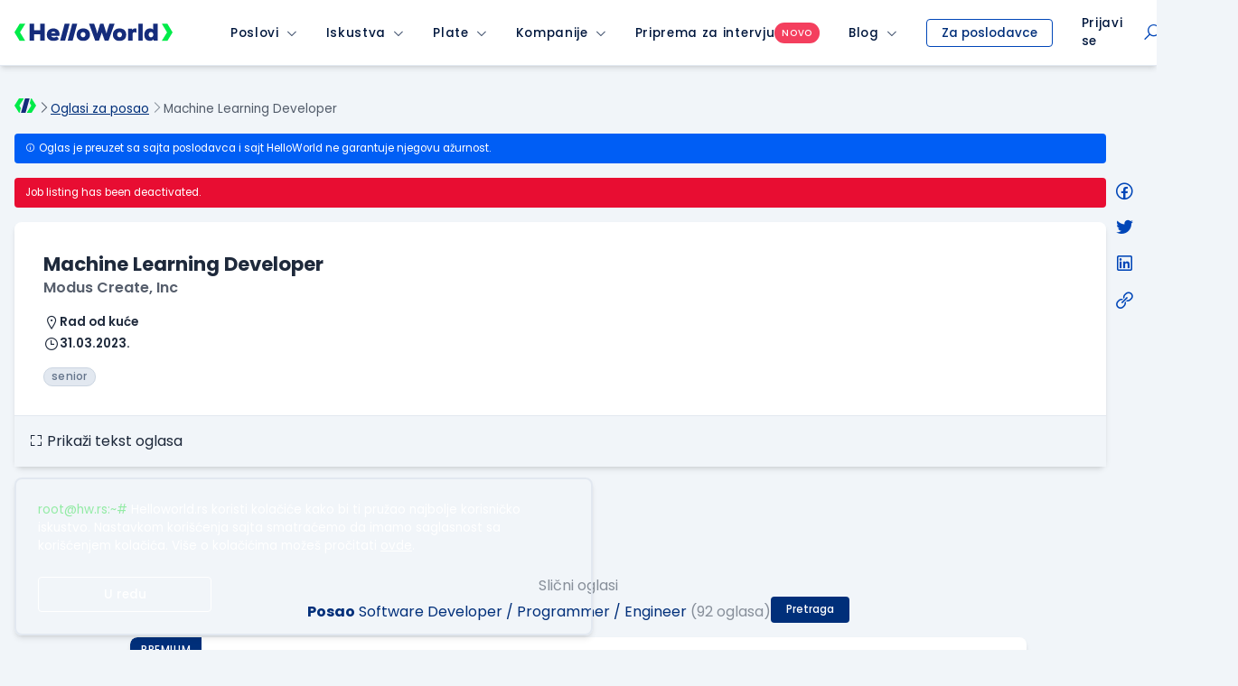

--- FILE ---
content_type: text/html; charset=utf-8
request_url: https://www.google.com/recaptcha/api2/anchor?ar=1&k=6LfmyvMUAAAAAJ-S0TrDfXc5WcJW372thmX6wTAj&co=aHR0cHM6Ly93d3cuaGVsbG93b3JsZC5yczo0NDM.&hl=en&v=PoyoqOPhxBO7pBk68S4YbpHZ&size=invisible&anchor-ms=20000&execute-ms=30000&cb=3xpy9cfhjh3m
body_size: 48706
content:
<!DOCTYPE HTML><html dir="ltr" lang="en"><head><meta http-equiv="Content-Type" content="text/html; charset=UTF-8">
<meta http-equiv="X-UA-Compatible" content="IE=edge">
<title>reCAPTCHA</title>
<style type="text/css">
/* cyrillic-ext */
@font-face {
  font-family: 'Roboto';
  font-style: normal;
  font-weight: 400;
  font-stretch: 100%;
  src: url(//fonts.gstatic.com/s/roboto/v48/KFO7CnqEu92Fr1ME7kSn66aGLdTylUAMa3GUBHMdazTgWw.woff2) format('woff2');
  unicode-range: U+0460-052F, U+1C80-1C8A, U+20B4, U+2DE0-2DFF, U+A640-A69F, U+FE2E-FE2F;
}
/* cyrillic */
@font-face {
  font-family: 'Roboto';
  font-style: normal;
  font-weight: 400;
  font-stretch: 100%;
  src: url(//fonts.gstatic.com/s/roboto/v48/KFO7CnqEu92Fr1ME7kSn66aGLdTylUAMa3iUBHMdazTgWw.woff2) format('woff2');
  unicode-range: U+0301, U+0400-045F, U+0490-0491, U+04B0-04B1, U+2116;
}
/* greek-ext */
@font-face {
  font-family: 'Roboto';
  font-style: normal;
  font-weight: 400;
  font-stretch: 100%;
  src: url(//fonts.gstatic.com/s/roboto/v48/KFO7CnqEu92Fr1ME7kSn66aGLdTylUAMa3CUBHMdazTgWw.woff2) format('woff2');
  unicode-range: U+1F00-1FFF;
}
/* greek */
@font-face {
  font-family: 'Roboto';
  font-style: normal;
  font-weight: 400;
  font-stretch: 100%;
  src: url(//fonts.gstatic.com/s/roboto/v48/KFO7CnqEu92Fr1ME7kSn66aGLdTylUAMa3-UBHMdazTgWw.woff2) format('woff2');
  unicode-range: U+0370-0377, U+037A-037F, U+0384-038A, U+038C, U+038E-03A1, U+03A3-03FF;
}
/* math */
@font-face {
  font-family: 'Roboto';
  font-style: normal;
  font-weight: 400;
  font-stretch: 100%;
  src: url(//fonts.gstatic.com/s/roboto/v48/KFO7CnqEu92Fr1ME7kSn66aGLdTylUAMawCUBHMdazTgWw.woff2) format('woff2');
  unicode-range: U+0302-0303, U+0305, U+0307-0308, U+0310, U+0312, U+0315, U+031A, U+0326-0327, U+032C, U+032F-0330, U+0332-0333, U+0338, U+033A, U+0346, U+034D, U+0391-03A1, U+03A3-03A9, U+03B1-03C9, U+03D1, U+03D5-03D6, U+03F0-03F1, U+03F4-03F5, U+2016-2017, U+2034-2038, U+203C, U+2040, U+2043, U+2047, U+2050, U+2057, U+205F, U+2070-2071, U+2074-208E, U+2090-209C, U+20D0-20DC, U+20E1, U+20E5-20EF, U+2100-2112, U+2114-2115, U+2117-2121, U+2123-214F, U+2190, U+2192, U+2194-21AE, U+21B0-21E5, U+21F1-21F2, U+21F4-2211, U+2213-2214, U+2216-22FF, U+2308-230B, U+2310, U+2319, U+231C-2321, U+2336-237A, U+237C, U+2395, U+239B-23B7, U+23D0, U+23DC-23E1, U+2474-2475, U+25AF, U+25B3, U+25B7, U+25BD, U+25C1, U+25CA, U+25CC, U+25FB, U+266D-266F, U+27C0-27FF, U+2900-2AFF, U+2B0E-2B11, U+2B30-2B4C, U+2BFE, U+3030, U+FF5B, U+FF5D, U+1D400-1D7FF, U+1EE00-1EEFF;
}
/* symbols */
@font-face {
  font-family: 'Roboto';
  font-style: normal;
  font-weight: 400;
  font-stretch: 100%;
  src: url(//fonts.gstatic.com/s/roboto/v48/KFO7CnqEu92Fr1ME7kSn66aGLdTylUAMaxKUBHMdazTgWw.woff2) format('woff2');
  unicode-range: U+0001-000C, U+000E-001F, U+007F-009F, U+20DD-20E0, U+20E2-20E4, U+2150-218F, U+2190, U+2192, U+2194-2199, U+21AF, U+21E6-21F0, U+21F3, U+2218-2219, U+2299, U+22C4-22C6, U+2300-243F, U+2440-244A, U+2460-24FF, U+25A0-27BF, U+2800-28FF, U+2921-2922, U+2981, U+29BF, U+29EB, U+2B00-2BFF, U+4DC0-4DFF, U+FFF9-FFFB, U+10140-1018E, U+10190-1019C, U+101A0, U+101D0-101FD, U+102E0-102FB, U+10E60-10E7E, U+1D2C0-1D2D3, U+1D2E0-1D37F, U+1F000-1F0FF, U+1F100-1F1AD, U+1F1E6-1F1FF, U+1F30D-1F30F, U+1F315, U+1F31C, U+1F31E, U+1F320-1F32C, U+1F336, U+1F378, U+1F37D, U+1F382, U+1F393-1F39F, U+1F3A7-1F3A8, U+1F3AC-1F3AF, U+1F3C2, U+1F3C4-1F3C6, U+1F3CA-1F3CE, U+1F3D4-1F3E0, U+1F3ED, U+1F3F1-1F3F3, U+1F3F5-1F3F7, U+1F408, U+1F415, U+1F41F, U+1F426, U+1F43F, U+1F441-1F442, U+1F444, U+1F446-1F449, U+1F44C-1F44E, U+1F453, U+1F46A, U+1F47D, U+1F4A3, U+1F4B0, U+1F4B3, U+1F4B9, U+1F4BB, U+1F4BF, U+1F4C8-1F4CB, U+1F4D6, U+1F4DA, U+1F4DF, U+1F4E3-1F4E6, U+1F4EA-1F4ED, U+1F4F7, U+1F4F9-1F4FB, U+1F4FD-1F4FE, U+1F503, U+1F507-1F50B, U+1F50D, U+1F512-1F513, U+1F53E-1F54A, U+1F54F-1F5FA, U+1F610, U+1F650-1F67F, U+1F687, U+1F68D, U+1F691, U+1F694, U+1F698, U+1F6AD, U+1F6B2, U+1F6B9-1F6BA, U+1F6BC, U+1F6C6-1F6CF, U+1F6D3-1F6D7, U+1F6E0-1F6EA, U+1F6F0-1F6F3, U+1F6F7-1F6FC, U+1F700-1F7FF, U+1F800-1F80B, U+1F810-1F847, U+1F850-1F859, U+1F860-1F887, U+1F890-1F8AD, U+1F8B0-1F8BB, U+1F8C0-1F8C1, U+1F900-1F90B, U+1F93B, U+1F946, U+1F984, U+1F996, U+1F9E9, U+1FA00-1FA6F, U+1FA70-1FA7C, U+1FA80-1FA89, U+1FA8F-1FAC6, U+1FACE-1FADC, U+1FADF-1FAE9, U+1FAF0-1FAF8, U+1FB00-1FBFF;
}
/* vietnamese */
@font-face {
  font-family: 'Roboto';
  font-style: normal;
  font-weight: 400;
  font-stretch: 100%;
  src: url(//fonts.gstatic.com/s/roboto/v48/KFO7CnqEu92Fr1ME7kSn66aGLdTylUAMa3OUBHMdazTgWw.woff2) format('woff2');
  unicode-range: U+0102-0103, U+0110-0111, U+0128-0129, U+0168-0169, U+01A0-01A1, U+01AF-01B0, U+0300-0301, U+0303-0304, U+0308-0309, U+0323, U+0329, U+1EA0-1EF9, U+20AB;
}
/* latin-ext */
@font-face {
  font-family: 'Roboto';
  font-style: normal;
  font-weight: 400;
  font-stretch: 100%;
  src: url(//fonts.gstatic.com/s/roboto/v48/KFO7CnqEu92Fr1ME7kSn66aGLdTylUAMa3KUBHMdazTgWw.woff2) format('woff2');
  unicode-range: U+0100-02BA, U+02BD-02C5, U+02C7-02CC, U+02CE-02D7, U+02DD-02FF, U+0304, U+0308, U+0329, U+1D00-1DBF, U+1E00-1E9F, U+1EF2-1EFF, U+2020, U+20A0-20AB, U+20AD-20C0, U+2113, U+2C60-2C7F, U+A720-A7FF;
}
/* latin */
@font-face {
  font-family: 'Roboto';
  font-style: normal;
  font-weight: 400;
  font-stretch: 100%;
  src: url(//fonts.gstatic.com/s/roboto/v48/KFO7CnqEu92Fr1ME7kSn66aGLdTylUAMa3yUBHMdazQ.woff2) format('woff2');
  unicode-range: U+0000-00FF, U+0131, U+0152-0153, U+02BB-02BC, U+02C6, U+02DA, U+02DC, U+0304, U+0308, U+0329, U+2000-206F, U+20AC, U+2122, U+2191, U+2193, U+2212, U+2215, U+FEFF, U+FFFD;
}
/* cyrillic-ext */
@font-face {
  font-family: 'Roboto';
  font-style: normal;
  font-weight: 500;
  font-stretch: 100%;
  src: url(//fonts.gstatic.com/s/roboto/v48/KFO7CnqEu92Fr1ME7kSn66aGLdTylUAMa3GUBHMdazTgWw.woff2) format('woff2');
  unicode-range: U+0460-052F, U+1C80-1C8A, U+20B4, U+2DE0-2DFF, U+A640-A69F, U+FE2E-FE2F;
}
/* cyrillic */
@font-face {
  font-family: 'Roboto';
  font-style: normal;
  font-weight: 500;
  font-stretch: 100%;
  src: url(//fonts.gstatic.com/s/roboto/v48/KFO7CnqEu92Fr1ME7kSn66aGLdTylUAMa3iUBHMdazTgWw.woff2) format('woff2');
  unicode-range: U+0301, U+0400-045F, U+0490-0491, U+04B0-04B1, U+2116;
}
/* greek-ext */
@font-face {
  font-family: 'Roboto';
  font-style: normal;
  font-weight: 500;
  font-stretch: 100%;
  src: url(//fonts.gstatic.com/s/roboto/v48/KFO7CnqEu92Fr1ME7kSn66aGLdTylUAMa3CUBHMdazTgWw.woff2) format('woff2');
  unicode-range: U+1F00-1FFF;
}
/* greek */
@font-face {
  font-family: 'Roboto';
  font-style: normal;
  font-weight: 500;
  font-stretch: 100%;
  src: url(//fonts.gstatic.com/s/roboto/v48/KFO7CnqEu92Fr1ME7kSn66aGLdTylUAMa3-UBHMdazTgWw.woff2) format('woff2');
  unicode-range: U+0370-0377, U+037A-037F, U+0384-038A, U+038C, U+038E-03A1, U+03A3-03FF;
}
/* math */
@font-face {
  font-family: 'Roboto';
  font-style: normal;
  font-weight: 500;
  font-stretch: 100%;
  src: url(//fonts.gstatic.com/s/roboto/v48/KFO7CnqEu92Fr1ME7kSn66aGLdTylUAMawCUBHMdazTgWw.woff2) format('woff2');
  unicode-range: U+0302-0303, U+0305, U+0307-0308, U+0310, U+0312, U+0315, U+031A, U+0326-0327, U+032C, U+032F-0330, U+0332-0333, U+0338, U+033A, U+0346, U+034D, U+0391-03A1, U+03A3-03A9, U+03B1-03C9, U+03D1, U+03D5-03D6, U+03F0-03F1, U+03F4-03F5, U+2016-2017, U+2034-2038, U+203C, U+2040, U+2043, U+2047, U+2050, U+2057, U+205F, U+2070-2071, U+2074-208E, U+2090-209C, U+20D0-20DC, U+20E1, U+20E5-20EF, U+2100-2112, U+2114-2115, U+2117-2121, U+2123-214F, U+2190, U+2192, U+2194-21AE, U+21B0-21E5, U+21F1-21F2, U+21F4-2211, U+2213-2214, U+2216-22FF, U+2308-230B, U+2310, U+2319, U+231C-2321, U+2336-237A, U+237C, U+2395, U+239B-23B7, U+23D0, U+23DC-23E1, U+2474-2475, U+25AF, U+25B3, U+25B7, U+25BD, U+25C1, U+25CA, U+25CC, U+25FB, U+266D-266F, U+27C0-27FF, U+2900-2AFF, U+2B0E-2B11, U+2B30-2B4C, U+2BFE, U+3030, U+FF5B, U+FF5D, U+1D400-1D7FF, U+1EE00-1EEFF;
}
/* symbols */
@font-face {
  font-family: 'Roboto';
  font-style: normal;
  font-weight: 500;
  font-stretch: 100%;
  src: url(//fonts.gstatic.com/s/roboto/v48/KFO7CnqEu92Fr1ME7kSn66aGLdTylUAMaxKUBHMdazTgWw.woff2) format('woff2');
  unicode-range: U+0001-000C, U+000E-001F, U+007F-009F, U+20DD-20E0, U+20E2-20E4, U+2150-218F, U+2190, U+2192, U+2194-2199, U+21AF, U+21E6-21F0, U+21F3, U+2218-2219, U+2299, U+22C4-22C6, U+2300-243F, U+2440-244A, U+2460-24FF, U+25A0-27BF, U+2800-28FF, U+2921-2922, U+2981, U+29BF, U+29EB, U+2B00-2BFF, U+4DC0-4DFF, U+FFF9-FFFB, U+10140-1018E, U+10190-1019C, U+101A0, U+101D0-101FD, U+102E0-102FB, U+10E60-10E7E, U+1D2C0-1D2D3, U+1D2E0-1D37F, U+1F000-1F0FF, U+1F100-1F1AD, U+1F1E6-1F1FF, U+1F30D-1F30F, U+1F315, U+1F31C, U+1F31E, U+1F320-1F32C, U+1F336, U+1F378, U+1F37D, U+1F382, U+1F393-1F39F, U+1F3A7-1F3A8, U+1F3AC-1F3AF, U+1F3C2, U+1F3C4-1F3C6, U+1F3CA-1F3CE, U+1F3D4-1F3E0, U+1F3ED, U+1F3F1-1F3F3, U+1F3F5-1F3F7, U+1F408, U+1F415, U+1F41F, U+1F426, U+1F43F, U+1F441-1F442, U+1F444, U+1F446-1F449, U+1F44C-1F44E, U+1F453, U+1F46A, U+1F47D, U+1F4A3, U+1F4B0, U+1F4B3, U+1F4B9, U+1F4BB, U+1F4BF, U+1F4C8-1F4CB, U+1F4D6, U+1F4DA, U+1F4DF, U+1F4E3-1F4E6, U+1F4EA-1F4ED, U+1F4F7, U+1F4F9-1F4FB, U+1F4FD-1F4FE, U+1F503, U+1F507-1F50B, U+1F50D, U+1F512-1F513, U+1F53E-1F54A, U+1F54F-1F5FA, U+1F610, U+1F650-1F67F, U+1F687, U+1F68D, U+1F691, U+1F694, U+1F698, U+1F6AD, U+1F6B2, U+1F6B9-1F6BA, U+1F6BC, U+1F6C6-1F6CF, U+1F6D3-1F6D7, U+1F6E0-1F6EA, U+1F6F0-1F6F3, U+1F6F7-1F6FC, U+1F700-1F7FF, U+1F800-1F80B, U+1F810-1F847, U+1F850-1F859, U+1F860-1F887, U+1F890-1F8AD, U+1F8B0-1F8BB, U+1F8C0-1F8C1, U+1F900-1F90B, U+1F93B, U+1F946, U+1F984, U+1F996, U+1F9E9, U+1FA00-1FA6F, U+1FA70-1FA7C, U+1FA80-1FA89, U+1FA8F-1FAC6, U+1FACE-1FADC, U+1FADF-1FAE9, U+1FAF0-1FAF8, U+1FB00-1FBFF;
}
/* vietnamese */
@font-face {
  font-family: 'Roboto';
  font-style: normal;
  font-weight: 500;
  font-stretch: 100%;
  src: url(//fonts.gstatic.com/s/roboto/v48/KFO7CnqEu92Fr1ME7kSn66aGLdTylUAMa3OUBHMdazTgWw.woff2) format('woff2');
  unicode-range: U+0102-0103, U+0110-0111, U+0128-0129, U+0168-0169, U+01A0-01A1, U+01AF-01B0, U+0300-0301, U+0303-0304, U+0308-0309, U+0323, U+0329, U+1EA0-1EF9, U+20AB;
}
/* latin-ext */
@font-face {
  font-family: 'Roboto';
  font-style: normal;
  font-weight: 500;
  font-stretch: 100%;
  src: url(//fonts.gstatic.com/s/roboto/v48/KFO7CnqEu92Fr1ME7kSn66aGLdTylUAMa3KUBHMdazTgWw.woff2) format('woff2');
  unicode-range: U+0100-02BA, U+02BD-02C5, U+02C7-02CC, U+02CE-02D7, U+02DD-02FF, U+0304, U+0308, U+0329, U+1D00-1DBF, U+1E00-1E9F, U+1EF2-1EFF, U+2020, U+20A0-20AB, U+20AD-20C0, U+2113, U+2C60-2C7F, U+A720-A7FF;
}
/* latin */
@font-face {
  font-family: 'Roboto';
  font-style: normal;
  font-weight: 500;
  font-stretch: 100%;
  src: url(//fonts.gstatic.com/s/roboto/v48/KFO7CnqEu92Fr1ME7kSn66aGLdTylUAMa3yUBHMdazQ.woff2) format('woff2');
  unicode-range: U+0000-00FF, U+0131, U+0152-0153, U+02BB-02BC, U+02C6, U+02DA, U+02DC, U+0304, U+0308, U+0329, U+2000-206F, U+20AC, U+2122, U+2191, U+2193, U+2212, U+2215, U+FEFF, U+FFFD;
}
/* cyrillic-ext */
@font-face {
  font-family: 'Roboto';
  font-style: normal;
  font-weight: 900;
  font-stretch: 100%;
  src: url(//fonts.gstatic.com/s/roboto/v48/KFO7CnqEu92Fr1ME7kSn66aGLdTylUAMa3GUBHMdazTgWw.woff2) format('woff2');
  unicode-range: U+0460-052F, U+1C80-1C8A, U+20B4, U+2DE0-2DFF, U+A640-A69F, U+FE2E-FE2F;
}
/* cyrillic */
@font-face {
  font-family: 'Roboto';
  font-style: normal;
  font-weight: 900;
  font-stretch: 100%;
  src: url(//fonts.gstatic.com/s/roboto/v48/KFO7CnqEu92Fr1ME7kSn66aGLdTylUAMa3iUBHMdazTgWw.woff2) format('woff2');
  unicode-range: U+0301, U+0400-045F, U+0490-0491, U+04B0-04B1, U+2116;
}
/* greek-ext */
@font-face {
  font-family: 'Roboto';
  font-style: normal;
  font-weight: 900;
  font-stretch: 100%;
  src: url(//fonts.gstatic.com/s/roboto/v48/KFO7CnqEu92Fr1ME7kSn66aGLdTylUAMa3CUBHMdazTgWw.woff2) format('woff2');
  unicode-range: U+1F00-1FFF;
}
/* greek */
@font-face {
  font-family: 'Roboto';
  font-style: normal;
  font-weight: 900;
  font-stretch: 100%;
  src: url(//fonts.gstatic.com/s/roboto/v48/KFO7CnqEu92Fr1ME7kSn66aGLdTylUAMa3-UBHMdazTgWw.woff2) format('woff2');
  unicode-range: U+0370-0377, U+037A-037F, U+0384-038A, U+038C, U+038E-03A1, U+03A3-03FF;
}
/* math */
@font-face {
  font-family: 'Roboto';
  font-style: normal;
  font-weight: 900;
  font-stretch: 100%;
  src: url(//fonts.gstatic.com/s/roboto/v48/KFO7CnqEu92Fr1ME7kSn66aGLdTylUAMawCUBHMdazTgWw.woff2) format('woff2');
  unicode-range: U+0302-0303, U+0305, U+0307-0308, U+0310, U+0312, U+0315, U+031A, U+0326-0327, U+032C, U+032F-0330, U+0332-0333, U+0338, U+033A, U+0346, U+034D, U+0391-03A1, U+03A3-03A9, U+03B1-03C9, U+03D1, U+03D5-03D6, U+03F0-03F1, U+03F4-03F5, U+2016-2017, U+2034-2038, U+203C, U+2040, U+2043, U+2047, U+2050, U+2057, U+205F, U+2070-2071, U+2074-208E, U+2090-209C, U+20D0-20DC, U+20E1, U+20E5-20EF, U+2100-2112, U+2114-2115, U+2117-2121, U+2123-214F, U+2190, U+2192, U+2194-21AE, U+21B0-21E5, U+21F1-21F2, U+21F4-2211, U+2213-2214, U+2216-22FF, U+2308-230B, U+2310, U+2319, U+231C-2321, U+2336-237A, U+237C, U+2395, U+239B-23B7, U+23D0, U+23DC-23E1, U+2474-2475, U+25AF, U+25B3, U+25B7, U+25BD, U+25C1, U+25CA, U+25CC, U+25FB, U+266D-266F, U+27C0-27FF, U+2900-2AFF, U+2B0E-2B11, U+2B30-2B4C, U+2BFE, U+3030, U+FF5B, U+FF5D, U+1D400-1D7FF, U+1EE00-1EEFF;
}
/* symbols */
@font-face {
  font-family: 'Roboto';
  font-style: normal;
  font-weight: 900;
  font-stretch: 100%;
  src: url(//fonts.gstatic.com/s/roboto/v48/KFO7CnqEu92Fr1ME7kSn66aGLdTylUAMaxKUBHMdazTgWw.woff2) format('woff2');
  unicode-range: U+0001-000C, U+000E-001F, U+007F-009F, U+20DD-20E0, U+20E2-20E4, U+2150-218F, U+2190, U+2192, U+2194-2199, U+21AF, U+21E6-21F0, U+21F3, U+2218-2219, U+2299, U+22C4-22C6, U+2300-243F, U+2440-244A, U+2460-24FF, U+25A0-27BF, U+2800-28FF, U+2921-2922, U+2981, U+29BF, U+29EB, U+2B00-2BFF, U+4DC0-4DFF, U+FFF9-FFFB, U+10140-1018E, U+10190-1019C, U+101A0, U+101D0-101FD, U+102E0-102FB, U+10E60-10E7E, U+1D2C0-1D2D3, U+1D2E0-1D37F, U+1F000-1F0FF, U+1F100-1F1AD, U+1F1E6-1F1FF, U+1F30D-1F30F, U+1F315, U+1F31C, U+1F31E, U+1F320-1F32C, U+1F336, U+1F378, U+1F37D, U+1F382, U+1F393-1F39F, U+1F3A7-1F3A8, U+1F3AC-1F3AF, U+1F3C2, U+1F3C4-1F3C6, U+1F3CA-1F3CE, U+1F3D4-1F3E0, U+1F3ED, U+1F3F1-1F3F3, U+1F3F5-1F3F7, U+1F408, U+1F415, U+1F41F, U+1F426, U+1F43F, U+1F441-1F442, U+1F444, U+1F446-1F449, U+1F44C-1F44E, U+1F453, U+1F46A, U+1F47D, U+1F4A3, U+1F4B0, U+1F4B3, U+1F4B9, U+1F4BB, U+1F4BF, U+1F4C8-1F4CB, U+1F4D6, U+1F4DA, U+1F4DF, U+1F4E3-1F4E6, U+1F4EA-1F4ED, U+1F4F7, U+1F4F9-1F4FB, U+1F4FD-1F4FE, U+1F503, U+1F507-1F50B, U+1F50D, U+1F512-1F513, U+1F53E-1F54A, U+1F54F-1F5FA, U+1F610, U+1F650-1F67F, U+1F687, U+1F68D, U+1F691, U+1F694, U+1F698, U+1F6AD, U+1F6B2, U+1F6B9-1F6BA, U+1F6BC, U+1F6C6-1F6CF, U+1F6D3-1F6D7, U+1F6E0-1F6EA, U+1F6F0-1F6F3, U+1F6F7-1F6FC, U+1F700-1F7FF, U+1F800-1F80B, U+1F810-1F847, U+1F850-1F859, U+1F860-1F887, U+1F890-1F8AD, U+1F8B0-1F8BB, U+1F8C0-1F8C1, U+1F900-1F90B, U+1F93B, U+1F946, U+1F984, U+1F996, U+1F9E9, U+1FA00-1FA6F, U+1FA70-1FA7C, U+1FA80-1FA89, U+1FA8F-1FAC6, U+1FACE-1FADC, U+1FADF-1FAE9, U+1FAF0-1FAF8, U+1FB00-1FBFF;
}
/* vietnamese */
@font-face {
  font-family: 'Roboto';
  font-style: normal;
  font-weight: 900;
  font-stretch: 100%;
  src: url(//fonts.gstatic.com/s/roboto/v48/KFO7CnqEu92Fr1ME7kSn66aGLdTylUAMa3OUBHMdazTgWw.woff2) format('woff2');
  unicode-range: U+0102-0103, U+0110-0111, U+0128-0129, U+0168-0169, U+01A0-01A1, U+01AF-01B0, U+0300-0301, U+0303-0304, U+0308-0309, U+0323, U+0329, U+1EA0-1EF9, U+20AB;
}
/* latin-ext */
@font-face {
  font-family: 'Roboto';
  font-style: normal;
  font-weight: 900;
  font-stretch: 100%;
  src: url(//fonts.gstatic.com/s/roboto/v48/KFO7CnqEu92Fr1ME7kSn66aGLdTylUAMa3KUBHMdazTgWw.woff2) format('woff2');
  unicode-range: U+0100-02BA, U+02BD-02C5, U+02C7-02CC, U+02CE-02D7, U+02DD-02FF, U+0304, U+0308, U+0329, U+1D00-1DBF, U+1E00-1E9F, U+1EF2-1EFF, U+2020, U+20A0-20AB, U+20AD-20C0, U+2113, U+2C60-2C7F, U+A720-A7FF;
}
/* latin */
@font-face {
  font-family: 'Roboto';
  font-style: normal;
  font-weight: 900;
  font-stretch: 100%;
  src: url(//fonts.gstatic.com/s/roboto/v48/KFO7CnqEu92Fr1ME7kSn66aGLdTylUAMa3yUBHMdazQ.woff2) format('woff2');
  unicode-range: U+0000-00FF, U+0131, U+0152-0153, U+02BB-02BC, U+02C6, U+02DA, U+02DC, U+0304, U+0308, U+0329, U+2000-206F, U+20AC, U+2122, U+2191, U+2193, U+2212, U+2215, U+FEFF, U+FFFD;
}

</style>
<link rel="stylesheet" type="text/css" href="https://www.gstatic.com/recaptcha/releases/PoyoqOPhxBO7pBk68S4YbpHZ/styles__ltr.css">
<script nonce="cNUfifuw54EMZ0FbS5AyOw" type="text/javascript">window['__recaptcha_api'] = 'https://www.google.com/recaptcha/api2/';</script>
<script type="text/javascript" src="https://www.gstatic.com/recaptcha/releases/PoyoqOPhxBO7pBk68S4YbpHZ/recaptcha__en.js" nonce="cNUfifuw54EMZ0FbS5AyOw">
      
    </script></head>
<body><div id="rc-anchor-alert" class="rc-anchor-alert"></div>
<input type="hidden" id="recaptcha-token" value="[base64]">
<script type="text/javascript" nonce="cNUfifuw54EMZ0FbS5AyOw">
      recaptcha.anchor.Main.init("[\x22ainput\x22,[\x22bgdata\x22,\x22\x22,\[base64]/[base64]/[base64]/[base64]/[base64]/UltsKytdPUU6KEU8MjA0OD9SW2wrK109RT4+NnwxOTI6KChFJjY0NTEyKT09NTUyOTYmJk0rMTxjLmxlbmd0aCYmKGMuY2hhckNvZGVBdChNKzEpJjY0NTEyKT09NTYzMjA/[base64]/[base64]/[base64]/[base64]/[base64]/[base64]/[base64]\x22,\[base64]\\u003d\x22,\x22RUhcPcKWbGPDssK5ecOaacKZw7Eyw6JAShwnRMO7wpLDmx4/OMKKw57Ch8OcwqvDuzEswrvCv3JTwq4Ew4xGw7rDmMOlwq4jT8KwI1wrRgfClwN7w5NUH3V0w4zCqcKnw47CskESw4zDl8O5KznClcOaw7vDusOpwprCnWrDssKqbsOzHcK0wpTCtsKww63Ch8Kzw5nCqMK/[base64]/DizDDk3l4w5/DnVFVw4jCv8KpaWVFwoDCiMKow5Fzw7l9w7ROQMOnwqzCpjzDmlfCn39dw6TDnVrDl8Ktwq8Uwrk/[base64]/YyYCamLDizzClMKyFz3CrAQuPcKrJU/Du8OdJVLDu8OJQcOmOhguw6TDisOidRHCkMOqf0/Dl1s1wqRhwrpjwqkuwp4jwpsPe3zDt2PDuMODDQ0IMCfCgMKowrkUD0PCvcObeh3CuTzDi8KOI8KfCcK0CMOlw7lUwqvDmGbCkhzDlgg/[base64]/[base64]/GEbCusOtw6/CkcObw4JAwrNSAlvDpyDCgQPCp8Ohw5rCuQkiWMKZwqbDrjw6DGrCqRAdwpVQFsKod3dqRVvDhVNFw6htwrPCsxXDgnxSw5pqGF/ChErCkMO+wptwUFXDlMK0wpDCosOcw74ZRsOQYQLDs8KNLzZRw4slTTVHbcO7IcK5MUzDkhEXe3LCjCpqw6IJDVLDrsOLHMOmwp3DqEDCscODw4DCl8KwI0QdwoTCvsO0woxtwp5dA8OdTcOnN8Ohw4V0wq/DvCzCtMOrOhfCt27Du8OzZhzDv8K3RMOqw4nDucOvwr9zwrpbYSzDiMOgPiVKwpLCihHCu13DggkcKy5NwpfDv0oaA03Dk27DqMOgfi9ew61jNSAjasKJf8O6J3/Cm1jDiMOqw4J4woNWWX16wqIaw4nCvB/ClUwGEcOsGnt7wr1rYcKdIMOqwrTCsBNLw65Xw4PCqBDCoWPDqMOlPAPDmCHCnGhMw6MhYi/Dk8KywqUtEMO7wqfDlWvChn3CghppeMOWfMOQSsOHGn8bBHlXw6MqwpDDoTEjAMOywrLDr8K3wqoPVMORa8K/w4ESwpUeAMKHwq7DoSTDvjbCjcO9ck3CkcK2C8Otw7PCpzEDBXzCqTbDuMO8wpJZY8KIa8KvwqJhw5sNaFrCsMOeMMKCL1x9w7nDo0gew7RjYl/CrRw6w4ZvwrI/w78qVhzCrCPCqcONw5TCkcOvw4bChmzCq8OhwrZDw7law6UAU8KHTcOPS8KFcA7CqsOBw7zDninCjsKJwrwow7bCkHjDrcKAwoLDmMO6wrzCtsOPeMKyBsO9V0oOwpwkw6dYIHnCsH/[base64]/ClwJ1fcKww7bCqsK+w6pZw6lMVcOPLn3ClSrDrGYdKMKtwoYvw6PCiglMw6ZJTcKDw4HCjMKlIB/Dj0FzwpbCsmpOwr5Fe3HDmArCpcKCw6HCpWjCriDDqz4nbcKCw4XDicKbwrPCmzB6w7/DuMOWa3nClMO6w67CjcOUSjYEwozCjSkzH05Pw77Dg8OWwrDCnmtkDErDpzXDi8KlAcKjA1xyw7TCqcKRWMKXw5FNw7V/w7/CoXPCrUczYQbDucKQecOvw7wgwpHCs03DklgTw6nCqX7CvcKLPV0pKw9EcRrDvVRUwovDo0zDnMOLw7LDhTfDlMOBasKUwobCp8OgEsOtARvDmAEqdcOPQxzDqcOrb8KdEMKpw5nCncKWwpZSwr/[base64]/Dmy/Dm27Dr8O0ADhRUBpmwpXDr100wrrCuMO1w7A1wqnDpsOgOmo9w7Bzw6BcI8KHPGvDl3DDqMKhOXQTRBHDl8KHWDHCq24cw5kEw5IUJxMfGmbCsMKnI1HCi8KXccKaasO9wqVzdsKfX0EGw6LDrmjDszQBw7s0QAhUw5VUwqLDvXfDuRU/[base64]/CmsKBwqtMw6sefcOnwovCgBbCocOGwpXDrMO8d8Kwe3DDjyvCqh3Dh8OYwofCk8OcwppOwp9qwq/[base64]/wq7DlU/DjXIsIcOhC8OxwrfDmz7DjBrCncKHw6UHwr9QGMOSw5gEw7kJZcKQwrgiJcOUdw9PM8O7XMOlbiRBw5RKwprCncKow6dtwrTChGzCtS1MYUzDkTzDn8Olw6B/[base64]/e8KnwrcJw5JGb8OQf8OzPGzDn8KJV04Hw5rCgCZwPcObw57CqcO4w6LDhMKkw7x5w7QywpgMw4Vqw6/Cp1FTwq90bTvCscOeVMOtwplYworDuBNQw4Brw7/Dn3HDtRzCpcKNwoZbIsO8BcKuHwLCpsK6DMKDw4Zlw5rCrUBHwp48AnzDuzljw5oqOhtCWBjCqMKwwqTDvsOsfihfwoPCqFEPe8OzEAtRw4B0w5XCmk7Cpx3DsEPCvcOUwrgLw61IwpLCj8OhXsOgeybCjsKtwqYew7FTw7hUw4ARw4Qswq5pw5s/DVtUw7gAJ2oPGR/CkXtxw73DrcK4w4TCvsOPUsKLdsKuwrASwrh7KGHCtwlIOlonw5XDtRs2wr/DtcK7w6htQSVAw43Ch8KbE2LCtcKnBsK5NTvDrHMeJgDDnsKxSU5mfsKRNWjDscKFHMKPdyPCtncaw7vDrMOJPcKUwrzDpAbDr8KqZW/CpFFXwr1cwq5dwol2V8OLI34VUzYzw7MuDRjDkcKwT8OEwrvDtsKvwoFrRibCjl7CvEEnW1PDtsOsHcKEwpIaQ8KeM8K1RcK4woE/TTsZUDvCkcKTw5MOwrrCucK6wpktwqdfw5tFAMKTw5A9fcKTw4g/Gn/DmwdXCzXCt0PCkQo+w6rCsh7DlcKxw7zCtxMrZcOweGxOcMOWH8OKw5PDiMORw64Iw6PCksOFSEPDum8dwoHDlVomZcKkwrdfwrjDsw/Cm199XGEiw7TDrcOFw4ZmwpUPw7vDp8K8NgbDrcKEwroXwo8LOMObKSLCsMO5wp/CiMOfwrvCsG4HwqbDm0A5wq40aD3CvcOhBwVudSIwFMO8asOBRnFtOcK3wqTDtmh1wr0QH1PDqmFdw6TDs13DlcKZcSFUw6/Cl1V5wpfCiVRNQ2nDphXDnzjDqcOYw7vDlsKRLyPDkhHClsKbCzF8w4XCoUdcwqo0FsK2K8O3RxZ4wqN1fcKGCksswrM4wq3DjcK3SsOYUi/ChybCr0/Do1LDl8Ohw5HDgcO+wqFkL8OYODFgZkhVFwbCi2TCpwTCv2PDuF8vK8K+O8K/wqTCgh3DoXrDuMKeR0LDtcKrI8O1worDr8KWb8OMMMKGw4MnP2d9w5nDrSTCr8KRw47DjCvCtF/CljRew4nDqMOGwqxGJ8KWw63CqGjDt8KMAVvDrMORwr5/QTVmTsK1OVI9w6hNO8KhwojDpsKFB8K9w7rDtsKtwrfCmi5OwotMwpkPw6LClcO0X0jCt1nCq8KJbD0Xwp8zwol+asOkWgQzwqfCj8Ouw449CisIRcKPZcKuf8KGfmUIw71Dw71easKqccOHCsOlRMO9w4xbw53CgMK9w5DDr1QkPsOdw74/w7XCk8Kfwoggw6VpAk56aMOIw70pw50vegjCr1HDn8O3EB/Dq8OUwpjCmGPDjHFJIyxbOxfCnUnCvcOySG5tw67DrcKNMlQSKsOrcWESw5Qww491O8KWw5PCjg5ywq4nAULCqxfDkcOHw4kLJsKcesKHwrVGfiTDuMKew5/[base64]/DlcKxwovDkcK+wq95NAfCu191wosTO8OVwq/DpC1lDULDmsKdIcO1dREBw4bDq1rClUNDwr9uw5XCt8O+eRdZKVZTRsO/cMKVcsK4w4/CjcKewrFAwrkpa2bCuMKeOiYQwpPDksKocXcYa8KRVXTCqE4PwrkmMMOcw6ojwplqN1QxCz4ew5wTM8K/[base64]/wqtawr3DkFnCiS/Ch8K/OBfCoirCiMOuMm7CqsO7w5HChlxKZMOcZBPDr8OIW8KOfMKQwoBDwrpswqDDjMKawojCuMOJwo8IwrzDjcKqwrrDo2vDtnNsBQJiUjEAw41aJcOAwrJywrvClEsPCm/CgmgJwr87wolhw7fDpTXDmmkiw63DrFUswp7CgHnDr3sawotYw55fw4wtVS/CicK7eMK7wpPCjcOiw59MwoFTNSI4a2t2BUrDsCwwTsKSw63DijB8KwzDl3ErRsKWwrHDhMKVNMKXw7hww5F/wr7CjTNzw6h1KQ00biZOAsO+BcOUw6peworDsMKXwohOFsK6w79LVMOAw40LfDtdwos7w53Ci8OQBMO7wp3Dr8OUw4vCk8ORWUAPFyHCvDx7MsKNwo/DiCjDqTfDkhvCrsO2wqUkOCDDo3HCqMKpTcOsw6Ybw6Qiw7vCqsOFwqthcH/CkTdqbSEkwqPDgcKmFMO5w47Csjx1wqYMERvDrsO9eMOOP8KuXMKhw5TCtEF1w6zCgcKOwpBew5HCgkvCsMOvdsKnw7wow6vCmSHDhkJzakrCh8OTw5tPRlrCuWbDqMKoel7Dvy8cMRbDmj/[base64]/DqsOpWsKoTj7DpEAVw5siwpfCtsOYc0RRw7jDhMKuB0DDtMKlw47ChELDpcKKwrMIGsOQw6VGYATDnsKRwp/CkB3CozXCl8OmC2TDh8OwbWTDrMKRw6AXwrHCiiNzwoTCl3PCo2zDgcOPw5TDsUAawrnDu8KAwqHDsFjCnMKNwr7DmsKIbcOKYgIVBsKZVUleOEMiw4Bnw77DnTXCplfDgcO7Gx7Dpz7CnMOmF8KtwrTCnsOWw6lIw4/Di1jCpE4aZEEdw5PDpB3DqsOjw7PClsKmdMOxw7U2EgVqwrkMGwFwCDhLNcOhPlfDmcKTc0okwqkQw5nDocK1UMKaTmLCjjltw7ESCl7CmnBZesOWwq/DgkvCsls/dMORdS5fwqfDl34kw6QyUsKewo3CrcOMPsO9w6zClw/[base64]/wp3CosK0w4k6F3hDR8OQVcKQw5XCo8KXKQ/Dg8KSw6IhaMKMwrsBw64lw7/[base64]/w69GETlgTcK2w4/CvXXDh0DCo8KHMsKKwpTClWHCvMK+J8OXw40aAUESfMOFw61ZKw7Dh8OPDMKfw5vDpEEbZwvDsRcqw7tEw5zCqSbDmyBdwo3Di8K+w647wqjCpGQ/C8O7eWEpwphlPcK+eSnCtMKTeC/DlXsmw5NGSsK8HMOGw65OT8ORfAjDgkpXwoYVwpFvSCpmTsK6SMOBw4cSY8KuGcK4fmEqw7fDikfDlMOMwpsKJzgjbDJEw7jDqsO3wpTCg8OiDT/DpklSLsKfwpMUI8KawrTCgkpyw5jCmMORFQoGw7Y9d8OodcK+wpRSbUTDs1sfNsO8OlfDmMKJH8OeSx/DvCzDhsK1d1A5w4ICw6rDlgPCn0vCqG3Ch8KNwqzCt8KxJsOBw518D8OVw640wq9kb8OEFGvCt1knwqjDjMK1w4HDkUnCqHjCnk5DGsKsRMKoCknDrcOrw5cvw4waW2HCrjjClcKQwprClsKKwqjDjsKVwpPCgVTDiGFdDSfCrSRMw4fDlcKpOEU3Di5ww5/CusOhw7g3X8OYZsOqSEIRwpDDscOwwofClcKHY2rCncOsw6Bdw6HDvBkcUMKRwqJOLyHDn8OQEsOxEF/CpE8nQh56RcO1PsK2w7k3VsOWwp/[base64]/DkMKlTsOvwq9Uwp3CjUzCtmTDpcKjPHTDiMOrUcK2w47DnTdDP3PCrMO5eFrCqXJ+wrrCoMOtSTnDgMOxwoMHwo0MPMK1IcKyW3LCmlTCpjsXw7FZbG3CpsKLwozChMOxw4XDmcOfw4F3w7F/[base64]/[base64]/CgMOkMVlCw61AwpbCo29FRSctY8KsPn7CtcOWbcOKwo9CS8OGw4kww7/DvMOqw4k7w74rw4shU8KSw4MIDHXCiTtEwpZhw5TCosOcZh4lCcKWGQfCly/Cmzl1VmgFwr4kwpzCmAvCuSXDmXFbwrLCnGbDsFdGwqQrwpzCpSnDk8Kjw7E4DBQiMMKaw5rCmcOJw7XDqMObwpzCu0EAesO/[base64]/[base64]/[base64]/[base64]/CpsOVwpA4w6LCnT/DujLCuwDDt8OHw5TCnMOnw6MrwpcgBzhQcQhCw5nDhBzDmCzClCzDpMKNPDhDXFdvwpsqwoNveMOew7NFZkbCr8K+w6zCrcKFT8OqasKFwrPCisK6wofCkgjCncOMw5jDj8KwHVhowpPCq8Kuwo3DtwJdw53CjcK2w6XCiC8uw6IPI8Kqci/Co8K8w68bTcO5P3rDvmpeJE0qO8KCwp4fCBXDmTXChSpJY0p8R2nDn8OEwr7Cl0nCpB8zdS13wo8YNlduw7DClcK3wrdOw7Vxw67CiMKDwqo8w4MkwovDpS7CmRbCqsK9wq/DlB/CkW/DnsOYwpYqwoBbwr1eBcONw5fDgHUOVsK8w7dDe8OxHMK2MMKBcVJTMcKSIsO7RWs6VltBw65qw6XDtCshUcKqWEQBwrZgM2vCpQDCtcKuwqg0wo3CscKLwofDs1DDjWgfwp4CT8O9wp9Pw5TDvMOrBMKJwr/Cn2cDw5c6EsKJw6MOfmQrw4DDj8KrJsOZw7E0QhrCmcOcdMKbw6fCv8K1w6lyVcO6wpPDp8O/bcK+el/DvMOTwpfChjDDuVDCssK8wonCvcO3RcO4wqvCgsO1KXTDq2HDv3fCmsOEwolQw4fDszkhw5FzwplYEsOGwrzDtBfDpcKlZ8KecB52CcKcNVLCnMOoPRZzD8K9GMK+wolkwrrCkwhMDMOcwqUWbDzDsMKNw5/DtsKew6dVw4DCnn42acOzw7VOfjDDksKmTsKXwp/[base64]/[base64]/ChzAZw7w1wrc6w41cw6fCgCvDkC8Ww6zDhQvDnMOGfQkow5Bdw6YRwocnNcKVwp81N8KOwq/[base64]/DjSnDsRIAaz3DvMKefsKKU8Omwo/DuGzDswxbw7fDtgPCv8KSwrcETsKFw5MIwr1qwqTDpsOmwrTDvsOaCMKyOykFMcK3DUIzT8Ogw7bDuTLCtcOxw6LCm8OjMGfCrwgSA8K9Hx/[base64]/[base64]/Dj3sKw43Ct8O+wpgZw4rDvBrCjcKaw4nCsMKZwqk4IxfChm9acsOoc8KwVsKoY8OEfsO/woMdHgXCpcKcLcO/[base64]/Cq8K8dsKzwqrCgnLDqHgiDMKcf0vCmcKjw5oWworDhDLDkBVZwqR/[base64]/CgUQswq4WXMKBwobDpsKtDcKcCSrChApjSnXCjMK8P2/DiVfCo8O1worDgcOKw5YoYDnCiVHCnl8kwqF7b8KUCMKXWWHDv8KjwqcXwql+K2bCrEnDv8KTFAtjIi04An/CscKtwq0tw7LCgMKLwrIDJT8JHBoNU8ONUMOKw61RKsKTw6MVw7VSw5nDmFnCp1DCsMO9TFk5wprDshd9woPDvMK3w6wOw7Z6FcKvw7wmCcKHw4cdw5XDisKTZ8KRw5TCgcO1RcKfBcK+VcO1FxjCtQjDgQdOw73DpgpYDXnCsMOJMMO2w4BLwrUSWMK/wrrCs8KaSRjCqwNgw7HDvxXDvF5qwoQGw73CiX86Ywgaw7LDlwFlwpzDn8KCw7ZdwqcXw6TCgcKySAA/[base64]/CrU57BHVpw6FEwpx2JlB/ZwdEw4wTw5EMw53DgHgLBXbCpcOzw6tXw44yw6PCiMKSwpzDh8KcUsO8dhgow6FfwqQ2w6wGw4VYwprDkSXCt0jClMODwrZGOFV4wrzDlMKnQMOuVWJlwr4dOyYDQ8ObejQdWcO2GcOsw5HDssKoXWfCg8K2QxdhVnlUwqzCpzfDjWnDvF0/N8KYWC7CiEdmTcK/[base64]/ClATCrk1nwolsw4A1Uwg8HgPDn2rCmsOXB8ObXhjDpMKTw6ZjGRtzw73CvcKXWCPDigFHw5fDjcK8w47Cq8OrZcKwfUYmWAtXwokZwrx/w6stwovCoT/DmFbDvgNOw4/Dkkotw4RtTl1dw7HCtA3Dt8KYUhh4CXPDpV7CnMKrMmrCv8O+w6dIMD4swrwCcMKFE8Kowr5zw6grTMOpYcKcw4t/wp3CpFXCpsKLwookYsKaw5xzfk3CjXwdOMOecMO4AMOFG8KbMGnDowTDjFfDrkXDjCnDgMOHw51hwp1IwqLCqcKGw63Cil5ow6AJHcKxwqDDrMK3w43Cp0w5ZMKqXMKzw4cafQbDjcOowrcKM8KwD8OnHGfDocKJw48/PGBJfTPCvmfDhMOzIRDDlHVwwojCpGjDilXDo8KzEVDDjDjCqcOjZ0dBwoYBw75Hf8O9Ul9yw4/Cn3nCuMKmMFfCknrChzNEwpnDh0/Cg8O1wqjDu2dORMKjCMKUw79zFcK5w74eDMKowoHCvAtJYzwbIG7DtB5LwrcEI34faUh+w5c4wqzDszRHHMOqazXDjiXCsH/Dp8KPZcK5wqB9bTlAwpw2VXsXY8OQd0kFwrzDpTRjwphhY8KSKjEAAsOIwr/DosOqwpfDuMO/Q8O6wrI+YcK1w5DCqcOtwrXDk20KXkvDohh6woTCvmLDqQMYwpYyFcK/woTDj8Omw6vCg8OIF17DhyYjw4rDjsO7e8OFw4tOw5HDp2LDqxnDr2XClWdlWMO3WCXDmnBfw5DDgCMlwrx/[base64]/CisORJcOuw653woBUw4VYw5tIV8O/[base64]/RGvDsVTDhwBuwojDtMOoBsOSeTQiU0jCpcKGFMOeNsKEI13DtsKPJ8KzXirCrSDDq8OqBcK/wrJswrzCm8OKw4/DjRMPHWzDs3UUwpbCt8KudsKcworDow7Ck8KrwpzDtsKNfW7CjsOOBGczw4Q5HiLCkMOKw6DCtsO0NlN5w58lw5TDmnt7w6sLXhnCoSNhw5jDulHDkx/DqsKuZT7DtcO6wrXDkMKew7RyQCkPw7AkE8K0T8OlBGbClMK7wqnCjsOCA8OEwpwdR8KZwovCocKOwql2LcKXTsKfahjCpsOpwp4gwoluwr3DqnfCr8OowrHCiQnDucKRwqHDu8K6PcO4f2JNw7HCmg8nc8KtwoLDiMKBwrXCq8KJTcOzw6bDmcK/KcONwp3Dh8KCwpfCsVsWA3ELw4vDohzCknIPw6YcFzFawqkcUcOcwqoPwozDhMKbO8KKMFRjPFfCi8OQMQF5SMKEwoQsKcO2w6XDi343LMO+MsOAw7nDjz3Dk8OTw5ElKcOUw4bDswgrw5HCvsOKwohsXyZYaMOFVg/ClV8mwrg5w4zCgS/CnCDDpcKmw4sXwpbDkmjChsK/w7TCtATDrcK7Q8O1w68Lc1TCgcKnSiQowp12wpPCncKrw7zDmMOtacK/woYBYD/[base64]/DmzrDp8KPw7fDmA1Zwo0jIcOfw6rCnW7CncOlS8Ozw6bDpQIaa0HDncOgw6jDv0sxbWPDr8KwJMOjw5VIw5nDgcOpWAjCkkLDmkDCrsKIwpzDk2RFaMObLMOoCcKxwp50wr/DmAnCvMOcwogsJ8KePsKwNsKpdMKEw4hkw7Fcwrl9fsOiwoPDt8OawopQwo3CoMOzw4ZfwogFwr4nw5DCmmRIw448w6fDrsKWwp3CoT7Cs2XCoyXDtSTDn8Oqwq/Dl8KNwrJgLT07AG9PTHHCnRnDo8O1w7TDlMKHQsOww5NHHwDCvWkHSDzDjnBNT8O2LMOzezPClVrCqwvCmVbDgjXCuMO3J1J/wrfDgMOLIyXCjcKlc8OPwrEkwr3Ds8OiwrbCqcKUw6vCtsO8CsK6RnnDlsKzTmkPw4nDrz7ChMKJV8K+wox1woHCscKMw5o8wq7Crkg1JcOKw7pJUHoFaDgZZFZoB8OZw4BGKQDDokDDrzo9GTjCmcOaw5tVYChrw4khfls/CSl/wqZaw6ARw4wmwrrCukHDpHTCsA3CiRbDnmh4OB0ad3jClwk4F8KrwprDr2XDmMKudMOLZMOHw4bDr8OfBsKWwr07wr7DoG3DpMKoX2NUVDUQwpAPLSc4w5sdwohPOMKgLcOpwqMYO03ClDbDkUbCssKew4cNJA5EwpfCtMKQNMO6IcKQwrLCh8KHaG1MJAbCun/CisOhZsOdTMKBPFPCisKLaMOuSsKlKMOkwrLDjSTCvG0nOMOTwprCjxfDszgpwqfDusOFw5XCuMKmMWPCmcKLwqYFw6zCqsKVw7TCr0HDtsK7wpnDugDChcKyw6bCrFTDgcOqalfCisOJwr/CriDCgTjDrQk8wrVkEMOJVcOQwqnChDvCisOqw7VNGcK7wqPCrMOITHtqwpvDlGrDqcK3wqZww68GP8KCHMKpAcOXPzoVwpZiCcKWwrTClm3CnQNMwprCrcKlL8ODw6AxGsKHeCVWw6dywoIaT8KPBsKBSMOHWzJNwpfCvMOPO08NPWpaGHtPam7DqHoDEcO4a8O0wr/Dq8KrYx9rfcOiBTs/dMKNw63CtiZNw5ENeg/CmU5xb2TDuMOVw5/Du8KYJRPCpFZGOFzCpnfDnMOWBhTDmGx/wp7CksOmw5PDoTfDsXQQw4LCpMOXw70+w6PCosOaY8OYIMKkw57CjcOpKSgVDkPDnMOgJcK1w5c+PcKMfm/[base64]/CiibCscObNgdrwo5+w4M5wp7DqsO5TTBhwoUqwp8DIcK6Y8ObZcKyZ05jdcKdEy3CiMOkc8O2LxRDwrDCn8Oow5XDscO/L18TwoULJgTCs0/Dq8OKUMKEwr7DoGjDlMOrw4clw48bwpwVwphywr/DkQF9w71JTGVyw4XDmsKgwqbDpsO9wrDDjcKsw6Y1fz0sb8KDw5sHTmopFxx1alTDrMKDw5YGGsKkw6kLRcKiAlTCsxbDj8KRwpjDmAUcwr7Do1JHAsKxwo/DuW4tAcKecXLDt8OPw6DDqMK9asOue8OPwp/CshvDry5bGSvDscKfCMKxw6rCvULDlsKJwqhHw6zChhbCrFXDp8OQf8OEw64Xe8OTw4vDj8OXw5N9wqfDpGnClC1vT2AoFWQ/VcOLeF3CjiHDssO+wrXDgMOuwrsAw67CvlNwwqUEwp3Cn8K1Qi4UEMKJe8OYZMOzwrHDhMOBw6TDiSfDiREmFcOyFsKaXsKfD8Kuw6nDsFspwpvCgUhmwokKw40Fw7rDkcKmwqXDrFHCrXnDm8OLLW3DsxDCmsOXNWEiwrBvw5/DvsOYw4JzNALChMOJM0x/GWE8NMO7wrMSwoZRKnR0w5ldwp3CgMO3w53DrsO+wot9Z8Knwo5fwqvDhMKaw65nacOWWwrDvMKYwopJBsK0w4bCo8KLWcK3w6BKw7ZzwrJFworDnMKNw4oGw4TCrF3DskIvw6LCvx7CsU06C3PCpGHClsOxw4bCqCjCicKpw6LDuH3DsMK8JsOVw7/CicKwfR87w5PDmsOPRG7DulFOwq3Dp1EOwoMNC1PCqRBKwq5NHgvCoUrDhG3CjgJPAhs6IMOLw6sAKsKrGwPDncOrwq7CssOubsO0OsKPwrnDo3nCn8OkaHQbw4TDgCXDhMK7NMOVFsOqw6LDqsKJOcK/w4vCu8OpQcOnw6bCjcKQwqbDrcOlBnFFw5zDglnDsMOlwoYHWMKOw50OdcOrD8OGFRrCtcOtQsKjW8OZwqs9RcKjwpjDmVRYwpMqDCwcUMOxUi/[base64]/PnXCg8KJwpxoR1w3eXg8GzzDn8KaQnMFGQcTecO1KsKPFsKtUEzCnMOFDlPClMKpCsOAw5vDkBkqByUNw7shW8Olw6/CkDtAUcKsMjfCn8OowqcKwq4eOsOIUiLDvUXDlSsow4N4w4zDrcK2w6PCo1Anf1RQVsOgIMOBHMK2wrnDmyYTwpHDncO/KmgxcMKjW8KCwp/[base64]/DhDDDgSjDkMKTw7/Dn1NjZShowofDp0A1w5/DmzHCrk/[base64]/[base64]/CkVY1azdUw7BCwoMCMsOCw5bDi8KHWFscwqNvR1DCtcOAwqp2woNBwoHCi1bCgcK3OTDCuCQ2d8OhejjDqQIxXcKLw5FEMXhmdsOXw45vPcKkHcOYB3Z+I1PCrcOVU8OecHHDvMOeExTCsxrCmxgow7HDkEUuT8OPwq/DiFI4MBEcw7fDlcO0RRcYIsOPVMKGw5HCu2/[base64]/J2ZiNR7Ch8Kmd8KyQ8Onw6NkNDsHwpcRw63CllYtw6zDj8K6AcO+NMKiGMKsU1jCoEpia3LDosKywpZrGsOEw73DqMKlaGDClyLDj8OXDsKiwpYNwrTChMOmwqvDtcK7asOZw5XCn248UcOLwrLCoMOXNVnDkUg/[base64]/CuCXDgcOowo0qw6LDi8KOw7fDhhnDsHbCpA7DjMO0wqpFw7xnScKUwrFkSSwybMKcAGpKHcKwwqRww5vCmgjDuX/DmlnDncKLwrDDvXzDocKOw7nDoT3Cs8Ktw5bDmhISw7cHw5t9w6EwcFkLOsK0wrAlwpjCkcK9wqnCr8KNPDzDicOkOxdpYsKkV8OJUMKiwoZBE8KLwp0JJDfDgsK6wqLCsX5UwrHDnCDDsgPCpRYYJmlewq/Ct1bCmsKfU8O+wp81DsKlK8KKwrbCtnBJSEcgAsK4w5MFwoBjwrZOw7/DuAbDv8OCw64xw5zCsGoNw5s4XsOTNW3ClMKxwpvDqRTDncOlwojCow9nwqpnwpcfwpxRw6AbAMOOAGHDkGXCucOiDFTCm8KRwoPCgcOYGzNSw5DCnTp2XwHDu07Dj3QZwqZHwonChsOwJjpuwrVWaMKEQU3DtCxBbcKiwpbDpzXCtcKUwroffyfClERrNS/CsXoQw5rCl2Vawo3Cj8KxT2PCs8OWw5fDjyZ3LWsmw4l7NXnCgU83woTDpMK2wojDjBLCrcOGcjDCjlHCm2RAFAI2w7EIWMOQDcKSw5HDgwDDnnfCjW59cHATwrouI8KvwqZow799TUlhMsOQfkPCgMOPRgEnworDgW7Cm03DnwLCnkVlX30/w6Bsw4XDoX/CqF/DrMOrwqE+wpHCi1wICAtEwq/CuHkUKhpyImPCkcOJw4sSwpghw5s6NcKUZsKZwp0cw5pzXyLDl8Oqw6wYw7XCoA1uwpV8ZMOrw6LDt8KDOsKZDFXCvMKPw7bDjnl5T0Nuwpg7RsOPQsKgeULCmMOVw6LCi8OfDsOIc0Q6NVpewrLCtDoFwpvDokXDgmI0wo/Dj8Otw7DDjmvDiMKcCkctFMKsw6DDkV5dw7/DocObwojDkcKbFDLCqThhLyloaArDplrCp3DDsn4QwqUdw4TDpMO+AmVjw4zDo8O7w7c/U3XCmMKjdsOCYMOvW8KXwo5hTGENw5RGw4/Djl3CrMK9ScKiw57DmMKqw4nDu191SG5Rw40FAcKpw7xyLnzDg0bCnMOrwoLCosKiwoLCg8OkFVnDosOhwo7CtGPDosObCl7DoMOEwoHDsA/CpjYww40/w7HDrMOLYF9CNmLCscOcwrrCgcOreMOSbMOTLMKeasKDFMOhVyPCuw5oAsKqwpvCnMOUwqHCnUAYM8KUwoPDgsOHRE0Gwo7DhcKzFADCuXsLVXHDnTwbNcOCUxDCqQcGYyDCmMKTXBvCjmkrwqlNAMOrX8K1w7PDu8KLwrJpwq3DiCXCgcKbw4jDql4ywq/CuMOZwpJGwoN7RsKNw5NaKcKEe0cRwp3CksKqw4xPwqo1wp/[base64]/w5TDvyt/wr3DucOoQ8Kyw4LDumE/[base64]/woDDnVbDuBbCqsKKw6l0CijDsMOXKcO8w6B4B1nCpsKSIMKRwoDCj8OLR8OaKzUvEsO0AANRwpPCqcKHTsOaw6RFe8K/[base64]/KwPCtEfCl8KYw6JqcMKfPsOtwqrCs8OGwoEjGcKne8OpfcK+w5cCRsOZQAp9JsKUDU/DusKiw6MGI8OYPSbDlsKywofDscOTwrRnYUVzCBMMwrzCvn8Zw4IeZCPDhQLDmcKtGMONw5XCsyZuYk3Dn3bCl3XCq8OHS8KTw77Dq2PChCvDusKNMVU6asKHNcK3ciUUCBxZwoXCrm9Iw4/CucKdwqopw4vDuMKAwq8OSmYYJMKWw7jDoz46RcK7ZG8SKh9Fw4g2I8OQwonDkiMfP2M9UsO5wokyw5sawpXCs8KOw7gIYsKGTMOYBHLDtMOgw6AgYcO7CFt8eMOeORzDqiUSw74fOMO3PcO7wqtIIBkMRsOQLAzDkVtUcyrCvVDCvSddFsOiw7/CqMKqdSFbw5c4wrlRw5JVXDAmwq03wojCpSPDncK0IkowM8OxOzl2w5AhfmQyAD0GaAscMcKqSMOIYcOpBATCsAnDr3YawosPTBMpwr/Dq8OVw6XDkcK0X1fDlQdewptow4ZSccKkSlLCrQBwX8O6AsKDwqnDs8KMTVFtF8OfKm1Zw4vCrWMOEV57W1NwMkEQd8KfesOVwrQYG8KTKcKFH8OwBsO4K8OQH8KyNcOZw6YnwpUGa8ONw4VDFzQeFFpbPMKBPAxJCGYzwoPDl8K/w69Nw6ZZw6RswqFoMDlfcHDDusKDw7QAWjnDmsO9VMO4w7nCh8O4XMOjexvDknfCpyQ1wp/Cm8OWdzTCsMKaTMKkwqwQw7HDnHAewpZECG5XwqvDvEDDqMKbM8ODwpLDv8OTwofDtz/Dn8KhC8OAwpwVw7HDqcKsw5bCg8KOTMKjR290T8K0dDfDqAzDncK7GMO4woTDvsKzExAzwp/DtMOLw7QBw6DCvi/DlMOsw6/[base64]/[base64]/[base64]/w5FJwpUuwpsnUmVzw7rDk8KxwrLCnl5FwprDlEQMLy0lDsO9wrDChW7ChCQ0woPDihoGRFo9PsOmEy7Ct8KewoDDlcObZkDDniVtFMKRwrwlQCjCssKtwoRkfG00SsOZw63Dsg/CssORwpcLZRvCtlh8w6NXw75uLsOsJjvDs1vCssOFw6U6woR1MhDDqsKiIzPDjMO6w4DDj8KQOHI+FsORwrHDoFgiThIHwoUcMFfDpXrDnwJBfsK5w6Qhw5HDvlbCtVTCoj3DhErCizHDn8K8UcOOOyAZw75bGTE4w4ovwr1SUMK0bQkmcAZnIh0Yw6zCjGnDkR/CusOdw6B8wr4mw7HDgsKUw4RwUsORwoDDq8OMOSTCnDfDmMK7wrgSw7Qhw4UXKlzCqyp3w5gTVzfCnsOoEMOaW3/[base64]/djwXBMKAw5oOwok8EcOmw7Fhw4h/wrpgSsO6NMKCw7w9WzBFw71hwoDCusKqMMKgY1nCsMObw5Juw7HDiMOdb8OWw4/Cu8OXwpA/w4PCsMOxBlPDm2w3wo3DtMOgfnJPWMOqI3HDiMKuwqdYw6vDvsORwr4dwqDDnFNzw6Fzw74Rw6gnMy7DimzCm0jDlw/Cu8OGQnTCmncTfsKOWifCnsO2w4oNKj5veUR4PcOJw7jCsMOcMVDDh28TCFEyZXDCkXhWGAIkQQcgAcKOLG3CqMOtasKFwpLDj8K+Xnw/RxLCjcOHXcKOwqXDrU/DlkXDucOdwqjCojoSLMKCwr3CgA/CiWfCqMKdwqbDgsKARVdqGlLDnAYNShgHcMO9wpHDqEV1RBUgcxfDvsOPaMONP8OTPMO7fMKwwr9BaVbDi8KgXkPDkcKVwps/NcO+wpR+wpvCqDRdwpjDuxZrGsONLcObYMO5GXvCt3LDqQdMwq/[base64]/[base64]/Cj8OyeMObw4MXwqnCucK+LEs+ezIPKcKWwojChC/DonzCrn8Yw5s6wqTCpsOsD8KIOC3Cr1NRTcK6wpLCgR4tG0YtwpHCjh14w55teW3DuBTDmX4ffsKfw4HDnsOqw4U5GX/[base64]/[base64]/DhHXDuQLCqEnDtSl1R8KuJcO1w4Zkwo4UwrM0YzzDgsKIXzHDr8KSJcKuw5lHw4VjJ8KMwoLCq8OUwqnCiQnDh8KuwpHCtMKyYTzCvXosKcO9w4jDtcOswpZTBVsgHwPCqXl/wozCjGEMw5PCtMOKw43CvcOHw7HDrUTDt8O1w4DDokfCjXLCtsOcAF1fwoxzb03Du8OTw5TCswTDj0PDmMK+NjBSwoAaw7ocWT4hWlgdVxJzCsKTGcORTsKDwrzCoGvCscOGw714RgZoOXPCs30Ew4HCjcOyw57DvHMlwq/[base64]/w5nDr8KQXWIyTsKFOcKnGCYRwrXCu3xBSzFFT8KPwqvDkA4swqBTw7h9BmjDjlXClcK7b8KjwobDs8OYwprDh8OrFRnCqMKZCSjCp8OnwpcfwrnDssKAw4FOasOzw55rwq8uw57Dojs/wrFYTMODw5sQY8OkwqPCnMOcw5VqwpbDrMOvA8KCw79Xw77DphMofsOow6Bqwr7CsCTCqzrDiXMdw6hiZ0DCh23DtAYJwp/DscOOalhNw5NFbGXCssOtw5jCvzHDuSXDgCPCvsO3wotSw7wew5PCv3XCq8KifsKdw7k+ZG5Sw4sbwrtMe1BUJ8Kow5VDwr7DhgE5woLCg0rCgXTCgHVrwq3ChsKMw7DDrC8iwo5uw5wzFcOnwr/CocKBwqnCu8KyL2YgwpzDocKUWXPCkcOSwpAzwr3Cu8KSwosTe0rDlsKLY1HCq8KRwpZYWg4Vw5N4J8Ofw7jCvcOIJ3RtwokTWsOPwqFVIRxYwrxJOFDDsMKJfBLDhE8rcsKRwpbCpsOgw5/DiMOnw6I2w73DjcKuwp5iwonDo8OxwqLCosO3HDgxw4PCgsOdw67Dhz47IRxyw7PDgcOTSnHDpyLDjsKpbCTCusO/[base64]/CulIFacO4wpnDlQg7w5jDnkXCk8KyJnTDl8O5a39+eQUqAsKOwr/[base64]/Dm1HDsS3DmA5iwrnDqsOBw65gLVV5w4/Ck0bCjMK8OmQWw4dbJcK9w4EzwopZw77DlkPDrHNGw5cTw6UTw6/[base64]/CvMK0wp0CXFzCrSPDisKLw6fClSYrwo0OwprDmDrChXgcwpDDpMKPw6jDuGZ8w68eS8OgKsO7wplBS8KjPF4Ywo/CjxvCisKXwoggNMKXIis8wrEpwqYGPRfDlhYzwooSw5tPw4/CgXPCpXJIw7fDmQk7LVXCh20Rw7TCh0nDgTPDocKxQFUtw4/CjgjDgSjDh8KIw6vCl8K+w5ZNwoRQOWfDqzNjw4jDv8K0IMKrw7LClcKrw6lTJMOWI8KMwpBow70TSxMhaAfDsMOlworDmCXCrDnDhXTDvTEkRlA\\u003d\x22],null,[\x22conf\x22,null,\x226LfmyvMUAAAAAJ-S0TrDfXc5WcJW372thmX6wTAj\x22,0,null,null,null,0,[21,125,63,73,95,87,41,43,42,83,102,105,109,121],[1017145,855],0,null,null,null,null,0,null,0,null,700,1,null,0,\[base64]/76lBhnEnQkZnOKMAhmv8xEZ\x22,0,0,null,null,1,null,0,1,null,null,null,0],\x22https://www.helloworld.rs:443\x22,null,[3,1,1],null,null,null,1,3600,[\x22https://www.google.com/intl/en/policies/privacy/\x22,\x22https://www.google.com/intl/en/policies/terms/\x22],\x22pABd0yMSiGr8tiv/74G5I0bfACMvyCZoKg9Zq+MTdKw\\u003d\x22,1,0,null,1,1768961787484,0,0,[14],null,[254,175,147,34,221],\x22RC-Fm88NSYVYarOmA\x22,null,null,null,null,null,\x220dAFcWeA4Fi2-94El_ZMN4Jh6mihk9HVAmYz7ht-majjwC-NktslPVJew_N17Mas3k6Ld9jPTCxnFVQp6SbCi4UpUhMfNqV5Ks-Q\x22,1769044587525]");
    </script></body></html>

--- FILE ---
content_type: text/html; charset=UTF-8
request_url: https://www.helloworld.rs/job/load_suggested_jobs
body_size: 1391
content:
{"jquery":[{"selector":"#suggested_jobs_holder","method":["html"],"arguments":[["\n\n<div class=\"grid gap-4 max-w-7xl mx-auto px-4 py-8\"  id=\"__job_recommendations\">\n    <p class=\"font-bold text-xl\">Sli\u010dni poslovi<\/p>\n\n    <div class=\"grid md:grid-cols-3 gap-4\">\n        \n        \n            <a href=\"\/posao\/Senior-Software-Engineer\/SuperPlane-Inc\/708593?isource=HelloWorld.rs&amp;icampaign=job_page&amp;imedium=site&amp;icontent=job&amp;ilist=30\" data-job-id=\"708593\" data-ec-similar-jobs-pid=\"708593\" data-link=\"\/posao\/Senior-Software-Engineer\/SuperPlane-Inc\/708593?isource=HelloWorld.rs&amp;icampaign=job_page&amp;imedium=site&amp;icontent=job&amp;ilist=30\" class=\"__recommended-job-post grid gap-4 p-4 bg-white dark:bg-gray-800 shadow-md rounded-md hover:opacity-75\" onclick=\"ga('send', 'event', 'Oglas', 'Sli\u010dni poslovi', '\/posao\/Senior-Software-Engineer\/SuperPlane-Inc\/708593');\">\n                <div>\n                                        <h3 class=\"font-bold text-lg\">Senior Software Engineer<\/h3>\n\n                                        <h4 class=\"font-semibold opacity-75\">SuperPlane Inc.<\/h4>\n                <\/div>\n\n\n                <div class=\"grid gap-1\">\n                    <div class=\"flex items-center gap-2\">\n                        <i class=\"las la-map-marker\"><\/i>\n                        <span class=\"text-xs font-semibold inline-flex\">Rad od ku\u0107e<\/span>\n                    <\/div>\n                    <div class=\"flex items-center gap-2\">\n                        <i class=\"las la-clock\"><\/i>\n                        <span class=\"text-xs font-semibold inline-flex\">08.02.2026.<\/span>\n\n\n                    <\/div>\n                <\/div>\n            <\/a>\n\n        \n        \n            <a href=\"\/posao\/Software-Developer\/mts-sistemi-i-integracije\/708979?isource=HelloWorld.rs&amp;icampaign=job_page&amp;imedium=site&amp;icontent=job&amp;ilist=30\" data-job-id=\"708979\" data-ec-similar-jobs-pid=\"708979\" data-link=\"\/posao\/Software-Developer\/mts-sistemi-i-integracije\/708979?isource=HelloWorld.rs&amp;icampaign=job_page&amp;imedium=site&amp;icontent=job&amp;ilist=30\" class=\"__recommended-job-post grid gap-4 p-4 bg-white dark:bg-gray-800 shadow-md rounded-md hover:opacity-75\" onclick=\"ga('send', 'event', 'Oglas', 'Sli\u010dni poslovi', '\/posao\/Software-Developer\/mts-sistemi-i-integracije\/708979');\">\n                <div>\n                                        <h3 class=\"font-bold text-lg\">Software Developer<\/h3>\n\n                                        <h4 class=\"font-semibold opacity-75\">mts sistemi i integracije<\/h4>\n                <\/div>\n\n\n                <div class=\"grid gap-1\">\n                    <div class=\"flex items-center gap-2\">\n                        <i class=\"las la-map-marker\"><\/i>\n                        <span class=\"text-xs font-semibold inline-flex\">Beograd<\/span>\n                    <\/div>\n                    <div class=\"flex items-center gap-2\">\n                        <i class=\"las la-clock\"><\/i>\n                        <span class=\"text-xs font-semibold inline-flex\">27.01.2026.<\/span>\n\n\n                    <\/div>\n                <\/div>\n            <\/a>\n\n        \n        \n            <a href=\"\/posao\/Laravel-Developer\/E.M.-Extreme-Marketship-Limited-Trustfactory\/707289?isource=HelloWorld.rs&amp;icampaign=job_page&amp;imedium=site&amp;icontent=job&amp;ilist=30\" data-job-id=\"707289\" data-ec-similar-jobs-pid=\"707289\" data-link=\"\/posao\/Laravel-Developer\/E.M.-Extreme-Marketship-Limited-Trustfactory\/707289?isource=HelloWorld.rs&amp;icampaign=job_page&amp;imedium=site&amp;icontent=job&amp;ilist=30\" class=\"__recommended-job-post grid gap-4 p-4 bg-white dark:bg-gray-800 shadow-md rounded-md hover:opacity-75\" onclick=\"ga('send', 'event', 'Oglas', 'Sli\u010dni poslovi', '\/posao\/Laravel-Developer\/E.M.-Extreme-Marketship-Limited-Trustfactory\/707289');\">\n                <div>\n                                        <h3 class=\"font-bold text-lg\">Laravel Developer<\/h3>\n\n                                        <h4 class=\"font-semibold opacity-75\">E.M. Extreme Marketship Limited - Trustfactory<\/h4>\n                <\/div>\n\n\n                <div class=\"grid gap-1\">\n                    <div class=\"flex items-center gap-2\">\n                        <i class=\"las la-map-marker\"><\/i>\n                        <span class=\"text-xs font-semibold inline-flex\">Rad od ku\u0107e<\/span>\n                    <\/div>\n                    <div class=\"flex items-center gap-2\">\n                        <i class=\"las la-clock\"><\/i>\n                        <span class=\"text-xs font-semibold inline-flex\">24.01.2026.<\/span>\n\n\n                    <\/div>\n                <\/div>\n            <\/a>\n\n        \n        \n            <a href=\"\/posao\/Senior-Software-Engineer-Full-Stack-Frontend-with-AI-focus\/Digistore24Eklektika\/710586?isource=HelloWorld.rs&amp;icampaign=job_page&amp;imedium=site&amp;icontent=job&amp;ilist=30\" data-job-id=\"710586\" data-ec-similar-jobs-pid=\"710586\" data-link=\"\/posao\/Senior-Software-Engineer-Full-Stack-Frontend-with-AI-focus\/Digistore24Eklektika\/710586?isource=HelloWorld.rs&amp;icampaign=job_page&amp;imedium=site&amp;icontent=job&amp;ilist=30\" class=\"__recommended-job-post grid gap-4 p-4 bg-white dark:bg-gray-800 shadow-md rounded-md hover:opacity-75\" onclick=\"ga('send', 'event', 'Oglas', 'Sli\u010dni poslovi', '\/posao\/Senior-Software-Engineer-Full-Stack-Frontend-with-AI-focus\/Digistore24Eklektika\/710586');\">\n                <div>\n                                        <h3 class=\"font-bold text-lg\">Senior Software Engineer (Full-Stack \/ Frontend with AI focus)<\/h3>\n\n                                        <h4 class=\"font-semibold opacity-75\">Digistore24\/Eklektika<\/h4>\n                <\/div>\n\n\n                <div class=\"grid gap-1\">\n                    <div class=\"flex items-center gap-2\">\n                        <i class=\"las la-map-marker\"><\/i>\n                        <span class=\"text-xs font-semibold inline-flex\">Beograd | Hibrid<\/span>\n                    <\/div>\n                    <div class=\"flex items-center gap-2\">\n                        <i class=\"las la-clock\"><\/i>\n                        <span class=\"text-xs font-semibold inline-flex\">05.02.2026.<\/span>\n\n\n                    <\/div>\n                <\/div>\n            <\/a>\n\n        \n        \n            <a href=\"\/posao\/Software-Developer\/Eqytech-d.o.o\/709721?isource=HelloWorld.rs&amp;icampaign=job_page&amp;imedium=site&amp;icontent=job&amp;ilist=30\" data-job-id=\"709721\" data-ec-similar-jobs-pid=\"709721\" data-link=\"\/posao\/Software-Developer\/Eqytech-d.o.o\/709721?isource=HelloWorld.rs&amp;icampaign=job_page&amp;imedium=site&amp;icontent=job&amp;ilist=30\" class=\"__recommended-job-post grid gap-4 p-4 bg-white dark:bg-gray-800 shadow-md rounded-md hover:opacity-75\" onclick=\"ga('send', 'event', 'Oglas', 'Sli\u010dni poslovi', '\/posao\/Software-Developer\/Eqytech-d.o.o\/709721');\">\n                <div>\n                                        <h3 class=\"font-bold text-lg\">Software Developer<\/h3>\n\n                                        <h4 class=\"font-semibold opacity-75\">Eqytech d.o.o.<\/h4>\n                <\/div>\n\n\n                <div class=\"grid gap-1\">\n                    <div class=\"flex items-center gap-2\">\n                        <i class=\"las la-map-marker\"><\/i>\n                        <span class=\"text-xs font-semibold inline-flex\">Beograd<\/span>\n                    <\/div>\n                    <div class=\"flex items-center gap-2\">\n                        <i class=\"las la-clock\"><\/i>\n                        <span class=\"text-xs font-semibold inline-flex\">13.02.2026.<\/span>\n\n\n                    <\/div>\n                <\/div>\n            <\/a>\n\n        \n        \n            <a href=\"\/posao\/Senior-ServiceNow-Developer\/SMG-Swiss-Marketplace-Group-d.o.o\/709540?isource=HelloWorld.rs&amp;icampaign=job_page&amp;imedium=site&amp;icontent=job&amp;ilist=30\" data-job-id=\"709540\" data-ec-similar-jobs-pid=\"709540\" data-link=\"\/posao\/Senior-ServiceNow-Developer\/SMG-Swiss-Marketplace-Group-d.o.o\/709540?isource=HelloWorld.rs&amp;icampaign=job_page&amp;imedium=site&amp;icontent=job&amp;ilist=30\" class=\"__recommended-job-post grid gap-4 p-4 bg-white dark:bg-gray-800 shadow-md rounded-md hover:opacity-75\" onclick=\"ga('send', 'event', 'Oglas', 'Sli\u010dni poslovi', '\/posao\/Senior-ServiceNow-Developer\/SMG-Swiss-Marketplace-Group-d.o.o\/709540');\">\n                <div>\n                                        <h3 class=\"font-bold text-lg\">Senior ServiceNow Developer<\/h3>\n\n                                        <h4 class=\"font-semibold opacity-75\">SMG Swiss Marketplace Group d.o.o.<\/h4>\n                <\/div>\n\n\n                <div class=\"grid gap-1\">\n                    <div class=\"flex items-center gap-2\">\n                        <i class=\"las la-map-marker\"><\/i>\n                        <span class=\"text-xs font-semibold inline-flex\">Beograd | Hibrid<\/span>\n                    <\/div>\n                    <div class=\"flex items-center gap-2\">\n                        <i class=\"las la-clock\"><\/i>\n                        <span class=\"text-xs font-semibold inline-flex\">29.01.2026.<\/span>\n\n\n                    <\/div>\n                <\/div>\n            <\/a>\n\n            <\/div>\n<\/div>\n\n"]]}],"ecData":{"similarSelectItemEvents":"{\"708593\":{\"event\":\"select_item\",\"ecommerce\":{\"items\":[{\"item_id\":\"JOB_708593\",\"item_name\":\"Senior Software Engineer\",\"item_index\":\"0\",\"item_brand\":\"SuperPlane Inc.\",\"item_category\":\"Software Developer \\\/ Programmer \\\/ Engineer\",\"item_category2\":\"Programiranje\",\"item_category3\":\"senior\",\"item_category4\":\"Standard\",\"item_category5\":\"remote\",\"price\":0.5,\"item_variant\":\"external\",\"quantity\":\"1\",\"item_list_id\":\"posao_slicni_default\",\"item_list_name\":\"Stranica oglasa - default\"}],\"item_list_id\":\"posao_slicni_default\",\"item_list_name\":\"Stranica oglasa - default\"}},\"708979\":{\"event\":\"select_item\",\"ecommerce\":{\"items\":[{\"item_id\":\"JOB_708979\",\"item_name\":\"Software Developer\",\"item_index\":\"0\",\"item_brand\":\"mts sistemi i integracije\",\"item_category\":\"Software Developer \\\/ Programmer \\\/ Engineer\",\"item_category2\":\"Programiranje\",\"item_category3\":\"intermediate\",\"item_category4\":\"Standard\",\"item_category5\":\"office\",\"price\":1,\"item_variant\":\"internal\",\"quantity\":\"1\",\"item_list_id\":\"posao_slicni_default\",\"item_list_name\":\"Stranica oglasa - default\"}],\"item_list_id\":\"posao_slicni_default\",\"item_list_name\":\"Stranica oglasa - default\"}},\"707289\":{\"event\":\"select_item\",\"ecommerce\":{\"items\":[{\"item_id\":\"JOB_707289\",\"item_name\":\"Laravel Developer\",\"item_index\":\"0\",\"item_brand\":\"E.M. Extreme Marketship Limited - Trustfactory\",\"item_category\":\"Software Developer \\\/ Programmer \\\/ Engineer\",\"item_category2\":\"Programiranje\",\"item_category3\":\"intermediate\",\"item_category4\":\"Premium\",\"item_category5\":\"remote\",\"price\":1,\"item_variant\":\"internal\",\"quantity\":\"1\",\"item_list_id\":\"posao_slicni_default\",\"item_list_name\":\"Stranica oglasa - default\"}],\"item_list_id\":\"posao_slicni_default\",\"item_list_name\":\"Stranica oglasa - default\"}},\"710586\":{\"event\":\"select_item\",\"ecommerce\":{\"items\":[{\"item_id\":\"JOB_710586\",\"item_name\":\"Senior Software Engineer (Full-Stack \\\/ Frontend with AI focus)\",\"item_index\":\"0\",\"item_brand\":\"Digistore24\\\/Eklektika\",\"item_category\":\"Software Developer \\\/ Programmer \\\/ Engineer\",\"item_category2\":\"Programiranje\",\"item_category3\":\"senior\",\"item_category4\":\"Standard\",\"item_category5\":\"hybrid\",\"price\":1,\"item_variant\":\"internal\",\"quantity\":\"1\",\"item_list_id\":\"posao_slicni_default\",\"item_list_name\":\"Stranica oglasa - default\"}],\"item_list_id\":\"posao_slicni_default\",\"item_list_name\":\"Stranica oglasa - default\"}},\"709721\":{\"event\":\"select_item\",\"ecommerce\":{\"items\":[{\"item_id\":\"JOB_709721\",\"item_name\":\"Software Developer\",\"item_index\":\"0\",\"item_brand\":\"Eqytech d.o.o.\",\"item_category\":\"Software Developer \\\/ Programmer \\\/ Engineer\",\"item_category2\":\"Programiranje\",\"item_category3\":\"intermediate, senior\",\"item_category4\":\"Standard\",\"item_category5\":\"office\",\"price\":1,\"item_variant\":\"internal\",\"quantity\":\"1\",\"item_list_id\":\"posao_slicni_default\",\"item_list_name\":\"Stranica oglasa - default\"}],\"item_list_id\":\"posao_slicni_default\",\"item_list_name\":\"Stranica oglasa - default\"}},\"709540\":{\"event\":\"select_item\",\"ecommerce\":{\"items\":[{\"item_id\":\"JOB_709540\",\"item_name\":\"Senior ServiceNow Developer\",\"item_index\":\"0\",\"item_brand\":\"SMG Swiss Marketplace Group d.o.o.\",\"item_category\":\"Software Developer \\\/ Programmer \\\/ Engineer\",\"item_category2\":\"Programiranje\",\"item_category3\":\"senior\",\"item_category4\":\"Brand\",\"item_category5\":\"hybrid\",\"price\":0.5,\"item_variant\":\"external\",\"quantity\":\"1\",\"item_list_id\":\"posao_slicni_default\",\"item_list_name\":\"Stranica oglasa - default\"}],\"item_list_id\":\"posao_slicni_default\",\"item_list_name\":\"Stranica oglasa - default\"}}}","similarViewItemList":"{\"95c9fb9233\":{\"event\":\"view_item_list\",\"ecommerce\":{\"items\":[{\"item_id\":\"JOB_708593\",\"item_name\":\"Senior Software Engineer\",\"item_index\":\"0\",\"item_brand\":\"SuperPlane Inc.\",\"item_category\":\"Software Developer \\\/ Programmer \\\/ Engineer\",\"item_category2\":\"Programiranje\",\"item_category3\":\"senior\",\"item_category4\":\"Standard\",\"item_category5\":\"remote\",\"price\":0.5,\"item_variant\":\"external\",\"quantity\":\"1\",\"item_list_id\":\"posao_slicni_default\",\"item_list_name\":\"Stranica oglasa - default\"},{\"item_id\":\"JOB_708979\",\"item_name\":\"Software Developer\",\"item_index\":\"0\",\"item_brand\":\"mts sistemi i integracije\",\"item_category\":\"Software Developer \\\/ Programmer \\\/ Engineer\",\"item_category2\":\"Programiranje\",\"item_category3\":\"intermediate\",\"item_category4\":\"Standard\",\"item_category5\":\"office\",\"price\":1,\"item_variant\":\"internal\",\"quantity\":\"1\",\"item_list_id\":\"posao_slicni_default\",\"item_list_name\":\"Stranica oglasa - default\"},{\"item_id\":\"JOB_707289\",\"item_name\":\"Laravel Developer\",\"item_index\":\"0\",\"item_brand\":\"E.M. Extreme Marketship Limited - Trustfactory\",\"item_category\":\"Software Developer \\\/ Programmer \\\/ Engineer\",\"item_category2\":\"Programiranje\",\"item_category3\":\"intermediate\",\"item_category4\":\"Premium\",\"item_category5\":\"remote\",\"price\":1,\"item_variant\":\"internal\",\"quantity\":\"1\",\"item_list_id\":\"posao_slicni_default\",\"item_list_name\":\"Stranica oglasa - default\"},{\"item_id\":\"JOB_710586\",\"item_name\":\"Senior Software Engineer (Full-Stack \\\/ Frontend with AI focus)\",\"item_index\":\"0\",\"item_brand\":\"Digistore24\\\/Eklektika\",\"item_category\":\"Software Developer \\\/ Programmer \\\/ Engineer\",\"item_category2\":\"Programiranje\",\"item_category3\":\"senior\",\"item_category4\":\"Standard\",\"item_category5\":\"hybrid\",\"price\":1,\"item_variant\":\"internal\",\"quantity\":\"1\",\"item_list_id\":\"posao_slicni_default\",\"item_list_name\":\"Stranica oglasa - default\"},{\"item_id\":\"JOB_709721\",\"item_name\":\"Software Developer\",\"item_index\":\"0\",\"item_brand\":\"Eqytech d.o.o.\",\"item_category\":\"Software Developer \\\/ Programmer \\\/ Engineer\",\"item_category2\":\"Programiranje\",\"item_category3\":\"intermediate, senior\",\"item_category4\":\"Standard\",\"item_category5\":\"office\",\"price\":1,\"item_variant\":\"internal\",\"quantity\":\"1\",\"item_list_id\":\"posao_slicni_default\",\"item_list_name\":\"Stranica oglasa - default\"},{\"item_id\":\"JOB_709540\",\"item_name\":\"Senior ServiceNow Developer\",\"item_index\":\"0\",\"item_brand\":\"SMG Swiss Marketplace Group d.o.o.\",\"item_category\":\"Software Developer \\\/ Programmer \\\/ Engineer\",\"item_category2\":\"Programiranje\",\"item_category3\":\"senior\",\"item_category4\":\"Brand\",\"item_category5\":\"hybrid\",\"price\":0.5,\"item_variant\":\"external\",\"quantity\":\"1\",\"item_list_id\":\"posao_slicni_default\",\"item_list_name\":\"Stranica oglasa - default\"}],\"item_list_id\":\"posao_slicni_default\",\"item_list_name\":\"Stranica oglasa - default\"}}}"}}